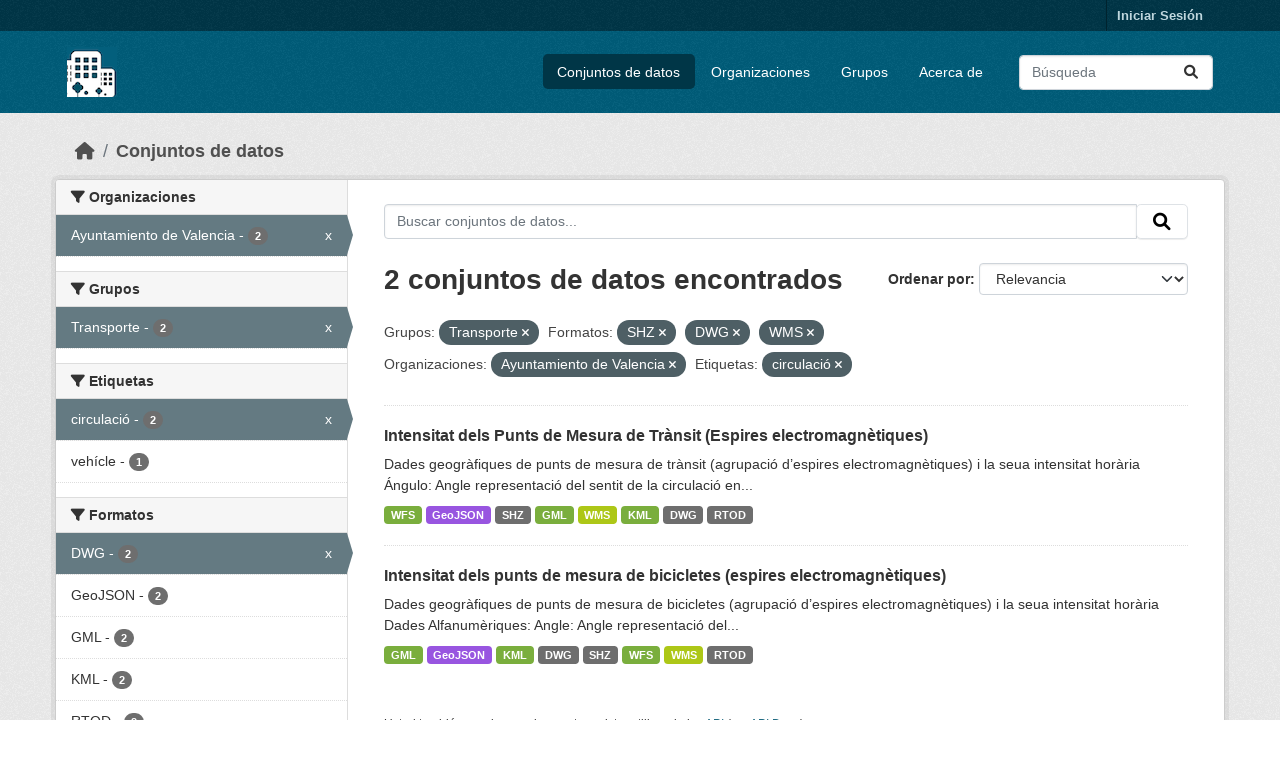

--- FILE ---
content_type: text/html; charset=utf-8
request_url: https://opendata.vlci.valencia.es/dataset?groups=transporte&res_format=SHZ&res_format=DWG&organization=ajuntament-de-valencia&tags=circulaci%C3%B3&res_format=WMS
body_size: 26173
content:
<!DOCTYPE html>
<!--[if IE 9]> <html lang="es" class="ie9"> <![endif]-->
<!--[if gt IE 8]><!--> <html lang="es"  > <!--<![endif]-->
  <head>
    <meta charset="utf-8" />
      <meta name="csrf_field_name" content="_csrf_token" />
      <meta name="_csrf_token" content="ImM1ZmQ2MDg1MmM2MGE4OTMzYmEzNmU5M2IwODBhNWZmNWRkZGI3ZDYi.aXKWwg.0bbqNsTRWL7WH8h7EVEVEJso3JM" />

      <meta name="generator" content="ckan 2.10.4" />
      <meta name="viewport" content="width=device-width, initial-scale=1.0">
    <title>Conjunto de datos - Plataforma VLCi</title>

    
    
    <link rel="shortcut icon" href="/base/images/ckan.ico" />
    
    
        <link rel="alternate" type="text/n3" href="https://opendata.vlci.valencia.es/catalog.n3"/>
        <link rel="alternate" type="text/ttl" href="https://opendata.vlci.valencia.es/catalog.ttl"/>
        <link rel="alternate" type="application/rdf+xml" href="https://opendata.vlci.valencia.es/catalog.xml"/>
        <link rel="alternate" type="application/ld+json" href="https://opendata.vlci.valencia.es/catalog.jsonld"/>
    

    
    
  
      
      
      
    
  

    
    

    


    
      
      
    

    
    <link href="/webassets/base/1c87a999_main.css" rel="stylesheet"/>
<link href="/webassets/ckanext-scheming/728ec589_scheming_css.css" rel="stylesheet"/>
<link href="/webassets/ckanext-geoview/f197a782_geo-resource-styles.css" rel="stylesheet"/>
<link href="/webassets/ckanext-harvest/c95a0af2_harvest_css.css" rel="stylesheet"/>
    
  </head>

  
  <body data-site-root="https://opendata.vlci.valencia.es/" data-locale-root="https://opendata.vlci.valencia.es/" >

    
    <div class="visually-hidden-focusable"><a href="#content">Skip to main content</a></div>
  

  
    

 
<div class="account-masthead">
  <div class="container">
     
    <nav class="account not-authed" aria-label="Cuenta">
      <ul class="list-unstyled">
        
        <li><a href="/user/login">Iniciar Sesión</a></li>
         
      </ul>
    </nav>
     
  </div>
</div>

<header class="masthead">
  <div class="container">
      
    <nav class="navbar navbar-expand-lg navbar-light">
      <hgroup class="header-image navbar-left">

      
      
      <a class="logo" href="/">
        <img src="/base/images/ckan_vlci_logo.png" alt="Plataforma VLCi"
          title="Plataforma VLCi" />
      </a>
      
      

       </hgroup>
      <button class="navbar-toggler" type="button" data-bs-toggle="collapse" data-bs-target="#main-navigation-toggle"
        aria-controls="main-navigation-toggle" aria-expanded="false" aria-label="Toggle navigation">
        <span class="fa fa-bars text-white"></span>
      </button>

      <div class="main-navbar collapse navbar-collapse" id="main-navigation-toggle">
        <ul class="navbar-nav ms-auto mb-2 mb-lg-0">
          
            
              
              

		          <li class="active"><a href="/dataset/">Conjuntos de datos</a></li><li><a href="/organization/">Organizaciones</a></li><li><a href="/group/">Grupos</a></li><li><a href="/about">Acerca de</a></li>
	          
          </ul>

      
      
          <form class="d-flex site-search" action="/dataset/" method="get">
              <label class="d-none" for="field-sitewide-search">Buscar conjuntos de datos...</label>
              <input id="field-sitewide-search" class="form-control me-2"  type="text" name="q" placeholder="Búsqueda" aria-label="Buscar conjuntos de datos..."/>
              <button class="btn" type="submit" aria-label="Enviar"><i class="fa fa-search"></i></button>
          </form>
      
      </div>
    </nav>
  </div>
</header>

  
    <div class="main">
      <div id="content" class="container">
        
          
            <div class="flash-messages">
              
                
              
            </div>
          

          
            <div class="toolbar" role="navigation" aria-label="Miga de pan">
              
                
                  <ol class="breadcrumb">
                    
<li class="home"><a href="/" aria-label="Inicio"><i class="fa fa-home"></i><span> Inicio</span></a></li>
                    
  <li class="active"><a href="/dataset/">Conjuntos de datos</a></li>

                  </ol>
                
              
            </div>
          

          <div class="row wrapper">
            
            
            

            
              <aside class="secondary col-md-3">
                
                
  <div class="filters">
    <div>
      
        

    
    
	
	    
		<section class="module module-narrow module-shallow">
		    
			<h2 class="module-heading">
			    <i class="fa fa-filter"></i>
			    Organizaciones
			</h2>
		    
		    
			
			    
				<nav aria-label="Organizaciones">
				    <ul class="list-unstyled nav nav-simple nav-facet">
					
					    
					    
					    
					    
					    <li class="nav-item  active">
						<a href="/dataset/?groups=transporte&amp;res_format=SHZ&amp;res_format=DWG&amp;res_format=WMS&amp;tags=circulaci%C3%B3" title="">
						    <span class="item-label">Ayuntamiento de Valencia</span>
						    <span class="hidden separator"> - </span>
						    <span class="item-count badge">2</span>
							<span class="facet-close">x</span>
						</a>
					    </li>
					
				    </ul>
				</nav>

				<p class="module-footer">
				    
					
				    
				</p>
			    
			
		    
		</section>
	    
	
    

      
        

    
    
	
	    
		<section class="module module-narrow module-shallow">
		    
			<h2 class="module-heading">
			    <i class="fa fa-filter"></i>
			    Grupos
			</h2>
		    
		    
			
			    
				<nav aria-label="Grupos">
				    <ul class="list-unstyled nav nav-simple nav-facet">
					
					    
					    
					    
					    
					    <li class="nav-item  active">
						<a href="/dataset/?res_format=SHZ&amp;res_format=DWG&amp;res_format=WMS&amp;organization=ajuntament-de-valencia&amp;tags=circulaci%C3%B3" title="">
						    <span class="item-label">Transporte</span>
						    <span class="hidden separator"> - </span>
						    <span class="item-count badge">2</span>
							<span class="facet-close">x</span>
						</a>
					    </li>
					
				    </ul>
				</nav>

				<p class="module-footer">
				    
					
				    
				</p>
			    
			
		    
		</section>
	    
	
    

      
        

    
    
	
	    
		<section class="module module-narrow module-shallow">
		    
			<h2 class="module-heading">
			    <i class="fa fa-filter"></i>
			    Etiquetas
			</h2>
		    
		    
			
			    
				<nav aria-label="Etiquetas">
				    <ul class="list-unstyled nav nav-simple nav-facet">
					
					    
					    
					    
					    
					    <li class="nav-item  active">
						<a href="/dataset/?groups=transporte&amp;res_format=SHZ&amp;res_format=DWG&amp;res_format=WMS&amp;organization=ajuntament-de-valencia" title="">
						    <span class="item-label">circulació</span>
						    <span class="hidden separator"> - </span>
						    <span class="item-count badge">2</span>
							<span class="facet-close">x</span>
						</a>
					    </li>
					
					    
					    
					    
					    
					    <li class="nav-item ">
						<a href="/dataset/?groups=transporte&amp;res_format=SHZ&amp;res_format=DWG&amp;res_format=WMS&amp;organization=ajuntament-de-valencia&amp;tags=circulaci%C3%B3&amp;tags=veh%C3%ADcle" title="">
						    <span class="item-label">vehícle</span>
						    <span class="hidden separator"> - </span>
						    <span class="item-count badge">1</span>
							
						</a>
					    </li>
					
				    </ul>
				</nav>

				<p class="module-footer">
				    
					
				    
				</p>
			    
			
		    
		</section>
	    
	
    

      
        

    
    
	
	    
		<section class="module module-narrow module-shallow">
		    
			<h2 class="module-heading">
			    <i class="fa fa-filter"></i>
			    Formatos
			</h2>
		    
		    
			
			    
				<nav aria-label="Formatos">
				    <ul class="list-unstyled nav nav-simple nav-facet">
					
					    
					    
					    
					    
					    <li class="nav-item  active">
						<a href="/dataset/?groups=transporte&amp;res_format=SHZ&amp;res_format=WMS&amp;organization=ajuntament-de-valencia&amp;tags=circulaci%C3%B3" title="">
						    <span class="item-label">DWG</span>
						    <span class="hidden separator"> - </span>
						    <span class="item-count badge">2</span>
							<span class="facet-close">x</span>
						</a>
					    </li>
					
					    
					    
					    
					    
					    <li class="nav-item ">
						<a href="/dataset/?groups=transporte&amp;res_format=SHZ&amp;res_format=DWG&amp;res_format=WMS&amp;organization=ajuntament-de-valencia&amp;tags=circulaci%C3%B3&amp;res_format=GeoJSON" title="">
						    <span class="item-label">GeoJSON</span>
						    <span class="hidden separator"> - </span>
						    <span class="item-count badge">2</span>
							
						</a>
					    </li>
					
					    
					    
					    
					    
					    <li class="nav-item ">
						<a href="/dataset/?groups=transporte&amp;res_format=SHZ&amp;res_format=DWG&amp;res_format=WMS&amp;organization=ajuntament-de-valencia&amp;tags=circulaci%C3%B3&amp;res_format=GML" title="">
						    <span class="item-label">GML</span>
						    <span class="hidden separator"> - </span>
						    <span class="item-count badge">2</span>
							
						</a>
					    </li>
					
					    
					    
					    
					    
					    <li class="nav-item ">
						<a href="/dataset/?groups=transporte&amp;res_format=SHZ&amp;res_format=DWG&amp;res_format=WMS&amp;organization=ajuntament-de-valencia&amp;tags=circulaci%C3%B3&amp;res_format=KML" title="">
						    <span class="item-label">KML</span>
						    <span class="hidden separator"> - </span>
						    <span class="item-count badge">2</span>
							
						</a>
					    </li>
					
					    
					    
					    
					    
					    <li class="nav-item ">
						<a href="/dataset/?groups=transporte&amp;res_format=SHZ&amp;res_format=DWG&amp;res_format=WMS&amp;organization=ajuntament-de-valencia&amp;tags=circulaci%C3%B3&amp;res_format=RTOD" title="">
						    <span class="item-label">RTOD</span>
						    <span class="hidden separator"> - </span>
						    <span class="item-count badge">2</span>
							
						</a>
					    </li>
					
					    
					    
					    
					    
					    <li class="nav-item  active">
						<a href="/dataset/?groups=transporte&amp;res_format=DWG&amp;res_format=WMS&amp;organization=ajuntament-de-valencia&amp;tags=circulaci%C3%B3" title="">
						    <span class="item-label">SHZ</span>
						    <span class="hidden separator"> - </span>
						    <span class="item-count badge">2</span>
							<span class="facet-close">x</span>
						</a>
					    </li>
					
					    
					    
					    
					    
					    <li class="nav-item ">
						<a href="/dataset/?groups=transporte&amp;res_format=SHZ&amp;res_format=DWG&amp;res_format=WMS&amp;organization=ajuntament-de-valencia&amp;tags=circulaci%C3%B3&amp;res_format=WFS" title="">
						    <span class="item-label">WFS</span>
						    <span class="hidden separator"> - </span>
						    <span class="item-count badge">2</span>
							
						</a>
					    </li>
					
					    
					    
					    
					    
					    <li class="nav-item  active">
						<a href="/dataset/?groups=transporte&amp;res_format=SHZ&amp;res_format=DWG&amp;organization=ajuntament-de-valencia&amp;tags=circulaci%C3%B3" title="">
						    <span class="item-label">WMS</span>
						    <span class="hidden separator"> - </span>
						    <span class="item-count badge">2</span>
							<span class="facet-close">x</span>
						</a>
					    </li>
					
				    </ul>
				</nav>

				<p class="module-footer">
				    
					
				    
				</p>
			    
			
		    
		</section>
	    
	
    

      
        

    
    
	
	    
		<section class="module module-narrow module-shallow">
		    
			<h2 class="module-heading">
			    <i class="fa fa-filter"></i>
			    Licencias
			</h2>
		    
		    
			
			    
				<nav aria-label="Licencias">
				    <ul class="list-unstyled nav nav-simple nav-facet">
					
					    
					    
					    
					    
					    <li class="nav-item ">
						<a href="/dataset/?groups=transporte&amp;res_format=SHZ&amp;res_format=DWG&amp;res_format=WMS&amp;organization=ajuntament-de-valencia&amp;tags=circulaci%C3%B3&amp;license_id=cc-by" title="Atribución 4.0 Internacional (CC BY 4.0)">
						    <span class="item-label">Atribución 4.0...</span>
						    <span class="hidden separator"> - </span>
						    <span class="item-count badge">2</span>
							
						</a>
					    </li>
					
				    </ul>
				</nav>

				<p class="module-footer">
				    
					
				    
				</p>
			    
			
		    
		</section>
	    
	
    

      
    </div>
    <a class="close no-text hide-filters"><i class="fa fa-times-circle"></i><span class="text">close</span></a>
  </div>

              </aside>
            

            
              <div class="primary col-md-9 col-xs-12" role="main">
                
                
  <section class="module">
    <div class="module-content">
      
        
      
      
        
        
        







<form id="dataset-search-form" class="search-form" method="get" data-module="select-switch">

  
    <div class="input-group search-input-group">
      <input aria-label="Buscar conjuntos de datos..." id="field-giant-search" type="text" class="form-control input-lg" name="q" value="" autocomplete="off" placeholder="Buscar conjuntos de datos...">
      
      <span class="input-group-btn">
        <button class="btn btn-default btn-lg" type="submit" value="search" aria-label="Enviar">
          <i class="fa fa-search"></i>
        </button>
      </span>
      
    </div>
  

  
    <span>






<input type="hidden" name="groups" value="transporte" />





<input type="hidden" name="res_format" value="SHZ" />





<input type="hidden" name="res_format" value="DWG" />





<input type="hidden" name="res_format" value="WMS" />





<input type="hidden" name="organization" value="ajuntament-de-valencia" />





<input type="hidden" name="tags" value="circulació" />



</span>
  

  
    
      <div class="form-group control-order-by">
        <label for="field-order-by">Ordenar por</label>
        <select id="field-order-by" name="sort" class="form-control form-select">
          
            
              <option value="score desc, metadata_modified desc" selected="selected">Relevancia</option>
            
          
            
              <option value="title_string asc">Nombre Ascendente</option>
            
          
            
              <option value="title_string desc">Nombre Descendente</option>
            
          
            
              <option value="metadata_modified desc">Última modificación</option>
            
          
            
          
        </select>
        
        <button class="btn btn-default js-hide" type="submit">Ir</button>
        
      </div>
    
  

  
    
      <h1>

  
  
  
  

2 conjuntos de datos encontrados</h1>
    
  

  
    
      <p class="filter-list">
        
          
          <span class="facet">Grupos:</span>
          
            <span class="filtered pill">Transporte
              <a href="/dataset/?res_format=SHZ&amp;res_format=DWG&amp;res_format=WMS&amp;organization=ajuntament-de-valencia&amp;tags=circulaci%C3%B3" class="remove" title="Quitar"><i class="fa fa-times"></i></a>
            </span>
          
        
          
          <span class="facet">Formatos:</span>
          
            <span class="filtered pill">SHZ
              <a href="/dataset/?groups=transporte&amp;res_format=DWG&amp;res_format=WMS&amp;organization=ajuntament-de-valencia&amp;tags=circulaci%C3%B3" class="remove" title="Quitar"><i class="fa fa-times"></i></a>
            </span>
          
            <span class="filtered pill">DWG
              <a href="/dataset/?groups=transporte&amp;res_format=SHZ&amp;res_format=WMS&amp;organization=ajuntament-de-valencia&amp;tags=circulaci%C3%B3" class="remove" title="Quitar"><i class="fa fa-times"></i></a>
            </span>
          
            <span class="filtered pill">WMS
              <a href="/dataset/?groups=transporte&amp;res_format=SHZ&amp;res_format=DWG&amp;organization=ajuntament-de-valencia&amp;tags=circulaci%C3%B3" class="remove" title="Quitar"><i class="fa fa-times"></i></a>
            </span>
          
        
          
          <span class="facet">Organizaciones:</span>
          
            <span class="filtered pill">Ayuntamiento de Valencia
              <a href="/dataset/?groups=transporte&amp;res_format=SHZ&amp;res_format=DWG&amp;res_format=WMS&amp;tags=circulaci%C3%B3" class="remove" title="Quitar"><i class="fa fa-times"></i></a>
            </span>
          
        
          
          <span class="facet">Etiquetas:</span>
          
            <span class="filtered pill">circulació
              <a href="/dataset/?groups=transporte&amp;res_format=SHZ&amp;res_format=DWG&amp;res_format=WMS&amp;organization=ajuntament-de-valencia" class="remove" title="Quitar"><i class="fa fa-times"></i></a>
            </span>
          
        
      </p>
      <a class="show-filters btn btn-default">Filtrar Resultados</a>
    
  

</form>




      
      
        

  
    <ul class="dataset-list list-unstyled">
    	
	      
	        




  <li class="dataset-item">
    
      <div class="dataset-content">
        
          <h2 class="dataset-heading">
            
              
            
            
    <a href="/dataset/intensidad-de-los-puntos-de-medida-de-trafico-espiras-electromagneticas" title="Intensitat dels Punts de Mesura de Trànsit (Espires electromagnètiques)">
      Intensitat dels Punts de Mesura de Trànsit (Espires electromagnètiques)
    </a>
            
            
              
              
            
          </h2>
        
        
          
            <div>Dades geogràfiques de punts de mesura de trànsit (agrupació d’espires electromagnètiques) i la seua intensitat horària Ángulo: Angle representació del sentit de la circulació en...</div>
          
        
      </div>
      
        
          
            <ul class="dataset-resources list-unstyled">
              
                
                <li>
                  <a href="/dataset/intensidad-de-los-puntos-de-medida-de-trafico-espiras-electromagneticas" class="badge badge-default" data-format="wfs">WFS</a>
                </li>
                
                <li>
                  <a href="/dataset/intensidad-de-los-puntos-de-medida-de-trafico-espiras-electromagneticas" class="badge badge-default" data-format="geojson">GeoJSON</a>
                </li>
                
                <li>
                  <a href="/dataset/intensidad-de-los-puntos-de-medida-de-trafico-espiras-electromagneticas" class="badge badge-default" data-format="shz">SHZ</a>
                </li>
                
                <li>
                  <a href="/dataset/intensidad-de-los-puntos-de-medida-de-trafico-espiras-electromagneticas" class="badge badge-default" data-format="gml">GML</a>
                </li>
                
                <li>
                  <a href="/dataset/intensidad-de-los-puntos-de-medida-de-trafico-espiras-electromagneticas" class="badge badge-default" data-format="wms">WMS</a>
                </li>
                
                <li>
                  <a href="/dataset/intensidad-de-los-puntos-de-medida-de-trafico-espiras-electromagneticas" class="badge badge-default" data-format="kml">KML</a>
                </li>
                
                <li>
                  <a href="/dataset/intensidad-de-los-puntos-de-medida-de-trafico-espiras-electromagneticas" class="badge badge-default" data-format="dwg">DWG</a>
                </li>
                
                <li>
                  <a href="/dataset/intensidad-de-los-puntos-de-medida-de-trafico-espiras-electromagneticas" class="badge badge-default" data-format="rtod">RTOD</a>
                </li>
                
              
            </ul>
          
        
      
    
  </li>

	      
	        




  <li class="dataset-item">
    
      <div class="dataset-content">
        
          <h2 class="dataset-heading">
            
              
            
            
    <a href="/dataset/intensitat-dels-punts-de-mesura-de-bicicletes-espires-electromagnetiques" title="Intensitat dels punts de mesura de bicicletes (espires electromagnètiques)">
      Intensitat dels punts de mesura de bicicletes (espires electromagnètiques)
    </a>
            
            
              
              
            
          </h2>
        
        
          
            <div>Dades geogràfiques de punts de mesura de bicicletes (agrupació d’espires electromagnètiques) i la seua intensitat horària Dades Alfanumèriques: Angle: Angle representació del...</div>
          
        
      </div>
      
        
          
            <ul class="dataset-resources list-unstyled">
              
                
                <li>
                  <a href="/dataset/intensitat-dels-punts-de-mesura-de-bicicletes-espires-electromagnetiques" class="badge badge-default" data-format="gml">GML</a>
                </li>
                
                <li>
                  <a href="/dataset/intensitat-dels-punts-de-mesura-de-bicicletes-espires-electromagnetiques" class="badge badge-default" data-format="geojson">GeoJSON</a>
                </li>
                
                <li>
                  <a href="/dataset/intensitat-dels-punts-de-mesura-de-bicicletes-espires-electromagnetiques" class="badge badge-default" data-format="kml">KML</a>
                </li>
                
                <li>
                  <a href="/dataset/intensitat-dels-punts-de-mesura-de-bicicletes-espires-electromagnetiques" class="badge badge-default" data-format="dwg">DWG</a>
                </li>
                
                <li>
                  <a href="/dataset/intensitat-dels-punts-de-mesura-de-bicicletes-espires-electromagnetiques" class="badge badge-default" data-format="shz">SHZ</a>
                </li>
                
                <li>
                  <a href="/dataset/intensitat-dels-punts-de-mesura-de-bicicletes-espires-electromagnetiques" class="badge badge-default" data-format="wfs">WFS</a>
                </li>
                
                <li>
                  <a href="/dataset/intensitat-dels-punts-de-mesura-de-bicicletes-espires-electromagnetiques" class="badge badge-default" data-format="wms">WMS</a>
                </li>
                
                <li>
                  <a href="/dataset/intensitat-dels-punts-de-mesura-de-bicicletes-espires-electromagnetiques" class="badge badge-default" data-format="rtod">RTOD</a>
                </li>
                
              
            </ul>
          
        
      
    
  </li>

	      
	    
    </ul>
  

      
    </div>

    
      
    
  </section>

  
    <section class="module">
      <div class="module-content">
        
          <small>
            
            
            
          Usted también puede acceder a este registro utilizando los <a href="/api/3">API</a> (ver <a href="http://docs.ckan.org/en/2.10/api/">API Docs</a>).
          </small>
        
      </div>
    </section>
  

              </div>
            
          </div>
        
      </div>
    </div>
  
    <footer class="site-footer">
  <div class="container">
    
    <div class="row">
      <div class="col-md-8 footer-links">
        
          <ul class="list-unstyled">
            
              <li><a href="/about">Acerca de Plataforma VLCi</a></li>
            
          </ul>
          <ul class="list-unstyled">
            
              
              <li><a href="http://docs.ckan.org/en/2.10/api/">API CKAN</a></li>
              <li><a href="http://www.ckan.org/">CKAN Association</a></li>
              <li><a href="http://www.opendefinition.org/okd/"><img src="/base/images/od_80x15_blue.png" alt="Open Data"></a></li>
            
          </ul>
        
      </div>
      <div class="col-md-4 attribution">
        
          <p><strong>Gestionado con </strong> <a class="hide-text ckan-footer-logo" href="http://ckan.org">CKAN</a></p>
        
        
          
<form class="lang-select" action="/util/redirect" data-module="select-switch" method="POST">
  
<input type="hidden" name="_csrf_token" value="ImM1ZmQ2MDg1MmM2MGE4OTMzYmEzNmU5M2IwODBhNWZmNWRkZGI3ZDYi.aXKWwg.0bbqNsTRWL7WH8h7EVEVEJso3JM"/> 
  <div class="form-group">
    <label for="field-lang-select">Idioma</label>
    <select id="field-lang-select" name="url" data-module="autocomplete" data-module-dropdown-class="lang-dropdown" data-module-container-class="lang-container">
      
        <option value="/dataset?groups=transporte&amp;res_format=SHZ&amp;res_format=DWG&amp;organization=ajuntament-de-valencia&amp;tags=circulaci%C3%B3&amp;res_format=WMS" selected="selected">
          español
        </option>
      
        <option value="/dataset?groups=transporte&amp;res_format=SHZ&amp;res_format=DWG&amp;organization=ajuntament-de-valencia&amp;tags=circulaci%C3%B3&amp;res_format=WMS" >
          English
        </option>
      
    </select>
  </div>
  <button class="btn btn-default d-none " type="submit">Ir</button>
</form>


        
      </div>
    </div>
    
  </div>
</footer>
  
  
  
  
  
    

      

    
    
    <link href="/webassets/vendor/f3b8236b_select2.css" rel="stylesheet"/>
<link href="/webassets/vendor/d05bf0e7_fontawesome.css" rel="stylesheet"/>
    <script src="/webassets/vendor/8c3c143a_jquery.js" type="text/javascript"></script>
<script src="/webassets/vendor/5027b870_vendor.js" type="text/javascript"></script>
<script src="/webassets/vendor/6d1ad7e6_bootstrap.js" type="text/javascript"></script>
<script src="/webassets/base/6fddaa3f_main.js" type="text/javascript"></script>
<script src="/webassets/base/0d750fad_ckan.js" type="text/javascript"></script>
  </body>
</html>